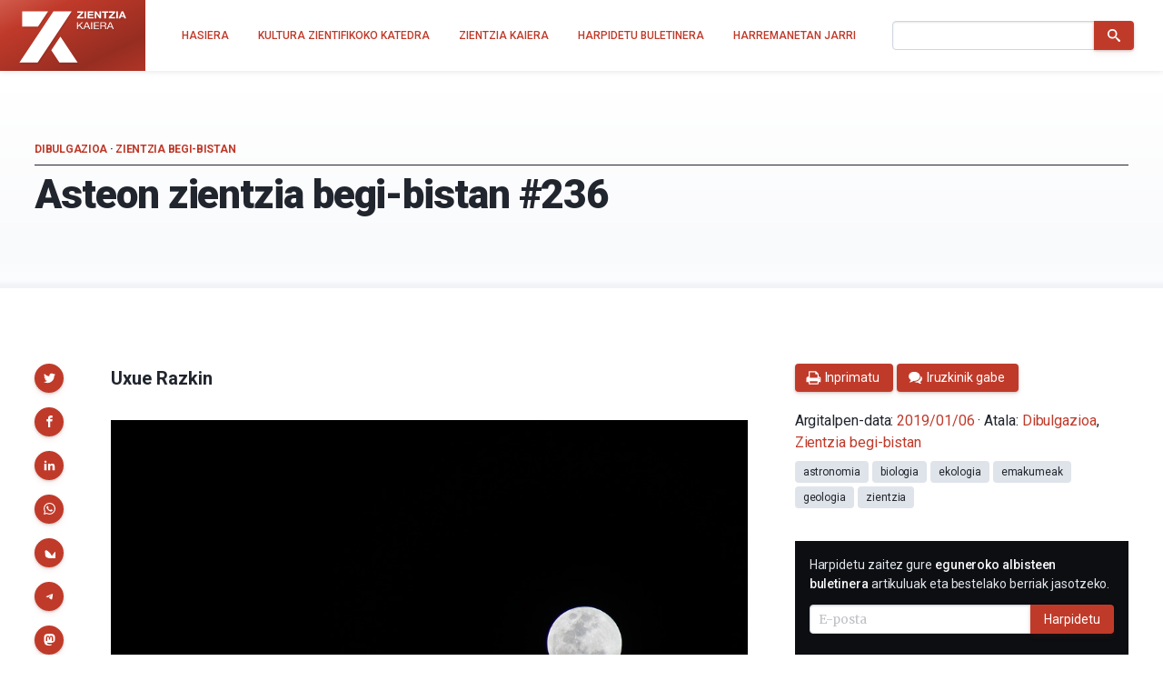

--- FILE ---
content_type: text/html; charset=UTF-8
request_url: https://zientziakaiera.eus/2019/01/06/asteon-zientzia-begi-bistan-236/
body_size: 21331
content:
<!doctype html>
<!--
Design and Development by:
____________________________________
  JOSE CUESTA
  jose.cuesta▷inerciacreativa.com
  https://inerciacreativa.com
  @inerciacreativa

-->
<html prefix="og: http://ogp.me/ns#" lang="eu">
<head>
	<meta charset="UTF-8">
	<meta name="viewport" content="width=device-width, initial-scale=1.0">
	
	<title>Asteon zientzia begi-bistan #236 - Zientzia Kaiera</title>
	<meta name="robots" content="index, follow, max-image-preview:large, max-snippet:-1, max-video-preview:-1">
	<meta name="description" content="Asteon zientzia begi-bistan igandeetako atala da. Astean zehar sarean zientzia euskaraz jorratu duten artikuluak biltzen ditugu.">
	<meta property="og:locale" content="eu">
	<meta property="og:type" content="article">
	<meta property="og:title" content="Asteon zientzia begi-bistan #236 - Zientzia Kaiera">
	<meta property="og:description" content="Asteon zientzia begi-bistan igandeetako atala da. Astean zehar sarean zientzia euskaraz jorratu duten artikuluak biltzen ditugu.">
	<meta property="og:url" content="https://zientziakaiera.eus/2019/01/06/asteon-zientzia-begi-bistan-236/">
	<meta property="og:site_name" content="Zientzia Kaiera">
	<meta property="article:publisher" content="https://www.facebook.com/CatedraDeCulturaCientifica">
	<meta property="article:published_time" content="2019-01-06T08:00:27+00:00">
	<meta property="article:modified_time" content="2022-06-15T12:20:06+00:00">
	<meta property="og:image" content="https://zientziakaiera.eus/app/uploads/2019/01/moon-3406525_960_720.jpg">
	<meta property="og:image:width" content="960">
	<meta property="og:image:height" content="637">
	<meta property="og:image:type" content="image/jpeg">
	<meta name="author" content="Zientzia Kaiera">
	<meta name="twitter:card" content="summary_large_image">
	<meta name="twitter:creator" content="@https://twitter.com/zientzia_k">
	<meta name="twitter:site" content="@zientzia_k">
	<meta name="twitter:label1" content="Written by">
	<meta name="twitter:data1" content="Zientzia Kaiera">
	<meta name="twitter:label2" content="Est. reading time">
	<meta name="twitter:data2" content="3 minutua">
	<meta name="facebook-domain-verification" content="bk371ioks6b8njyq4royspidwjgu3c">
	<link href="https://zientziakaiera.eus/2019/01/06/asteon-zientzia-begi-bistan-236/" rel="canonical">
	<link crossorigin href="https://fonts.googleapis.com" rel="preconnect">
	<link crossorigin href="https://fonts.gstatic.com" rel="preconnect">
	<link href="https://zientziakaiera.eus/?p=9048" rel="shortlink">
	<link href="https://zientziakaiera.eus/feed/calendar/" rel="alternate" title="Subscribe to events — iCalendar" type="text/calendar">
	<link href="https://fonts.googleapis.com/css2?family=Roboto:wght@300;400;500;700;900&#038;family=Merriweather:ital,wght@0,400;0,700;1,400;1,700&#038;display=swap" rel="preload" as="style" crossorigin>
	<link href="https://fonts.googleapis.com/css2?family=Roboto:wght@300;400;500;700;900&#038;family=Merriweather:ital,wght@0,400;0,700;1,400;1,700&#038;display=swap" rel="stylesheet" media="print" crossorigin onload="this.media=&#039;all&#039;">
	<link href="https://zientziakaiera.eus/wp/wp-includes/css/classic-themes.min.css?ver=1" id="classic-theme-styles-css" media="all" rel="stylesheet">
	<link href="https://zientziakaiera.eus/app/themes/spin/assets/styles/app.85199f117369.css" id="spin-css" media="all" rel="stylesheet">
	<script async data-cfasync="false" data-wpfc-render="false" src="//www.googletagmanager.com/gtag/js?id=G-TE5XQ0E01E"></script>
	<script data-cfasync="false" data-wpfc-render="false">
		var mi_version = '8.13.1';
		var mi_track_user = true;
		var mi_no_track_reason = '';
		var disableStrs = [
		'ga-disable-G-TE5XQ0E01E',
		'ga-disable-UA-44160239-1',
		];
		/* Function to detect opted out users */
		function __gtagTrackerIsOptedOut() {
		for (var index = 0; index < disableStrs.length; index++) {
		if (document.cookie.indexOf(disableStrs[index] + '=true') > -1) {
		return true;
		}
		}
		return false;
		}
		/* Disable tracking if the opt-out cookie exists. */
		if (__gtagTrackerIsOptedOut()) {
		for (var index = 0; index < disableStrs.length; index++) {
		window[disableStrs[index]] = true;
		}
		}
		/* Opt-out function */
		function __gtagTrackerOptout() {
		for (var index = 0; index < disableStrs.length; index++) {
		document.cookie = disableStrs[index] + '=true; expires=Thu, 31 Dec 2099 23:59:59 UTC; path=/';
		window[disableStrs[index]] = true;
		}
		}
		if ('undefined' === typeof gaOptout) {
		function gaOptout() {
		__gtagTrackerOptout();
		}
		}
		window.dataLayer = window.dataLayer || [];
		window.MonsterInsightsDualTracker = {
		helpers: {},
		trackers: {},
		};
		if (mi_track_user) {
		function __gtagDataLayer() {
		dataLayer.push(arguments);
		}
		function __gtagTracker(type, name, parameters) {
		if (!parameters) {
		parameters = {};
		}
		if (parameters.send_to) {
		__gtagDataLayer.apply(null, arguments);
		return;
		}
		if (type === 'event') {
		parameters.send_to = monsterinsights_frontend.v4_id;
		var hookName = name;
		if (typeof parameters['event_category'] !== 'undefined') {
		hookName = parameters['event_category'] + ':' + name;
		}
		if (typeof MonsterInsightsDualTracker.trackers[hookName] !== 'undefined') {
		MonsterInsightsDualTracker.trackers[hookName](parameters);
		} else {
		__gtagDataLayer('event', name, parameters);
		}
		parameters.send_to = monsterinsights_frontend.ua;
		__gtagDataLayer(type, name, parameters);
		} else {
		__gtagDataLayer.apply(null, arguments);
		}
		}
		__gtagTracker('js', new Date());
		__gtagTracker('set', {
		'developer_id.dZGIzZG': true,
		});
		__gtagTracker('config', 'G-TE5XQ0E01E', {"forceSSL":"true","link_attribution":"true"} );
		__gtagTracker('config', 'UA-44160239-1', {"forceSSL":"true","link_attribution":"true"} );
		window.gtag = __gtagTracker;										(function () {
		/* https://developers.google.com/analytics/devguides/collection/analyticsjs/ */
		/* ga and __gaTracker compatibility shim. */
		var noopfn = function () {
		return null;
		};
		var newtracker = function () {
		return new Tracker();
		};
		var Tracker = function () {
		return null;
		};
		var p = Tracker.prototype;
		p.get = noopfn;
		p.set = noopfn;
		p.send = function () {
		var args = Array.prototype.slice.call(arguments);
		args.unshift('send');
		__gaTracker.apply(null, args);
		};
		var __gaTracker = function () {
		var len = arguments.length;
		if (len === 0) {
		return;
		}
		var f = arguments[len - 1];
		if (typeof f !== 'object' || f === null || typeof f.hitCallback !== 'function') {
		if ('send' === arguments[0]) {
		var hitConverted, hitObject = false, action;
		if ('event' === arguments[1]) {
		if ('undefined' !== typeof arguments[3]) {
		hitObject = {
		'eventAction': arguments[3],
		'eventCategory': arguments[2],
		'eventLabel': arguments[4],
		'value': arguments[5] ? arguments[5] : 1,
		}
		}
		}
		if ('pageview' === arguments[1]) {
		if ('undefined' !== typeof arguments[2]) {
		hitObject = {
		'eventAction': 'page_view',
		'page_path': arguments[2],
		}
		}
		}
		if (typeof arguments[2] === 'object') {
		hitObject = arguments[2];
		}
		if (typeof arguments[5] === 'object') {
		Object.assign(hitObject, arguments[5]);
		}
		if ('undefined' !== typeof arguments[1].hitType) {
		hitObject = arguments[1];
		if ('pageview' === hitObject.hitType) {
		hitObject.eventAction = 'page_view';
		}
		}
		if (hitObject) {
		action = 'timing' === arguments[1].hitType ? 'timing_complete' : hitObject.eventAction;
		hitConverted = mapArgs(hitObject);
		__gtagTracker('event', action, hitConverted);
		}
		}
		return;
		}
		function mapArgs(args) {
		var arg, hit = {};
		var gaMap = {
		'eventCategory': 'event_category',
		'eventAction': 'event_action',
		'eventLabel': 'event_label',
		'eventValue': 'event_value',
		'nonInteraction': 'non_interaction',
		'timingCategory': 'event_category',
		'timingVar': 'name',
		'timingValue': 'value',
		'timingLabel': 'event_label',
		'page': 'page_path',
		'location': 'page_location',
		'title': 'page_title',
		};
		for (arg in args) {
		if (!(!args.hasOwnProperty(arg) || !gaMap.hasOwnProperty(arg))) {
		hit[gaMap[arg]] = args[arg];
		} else {
		hit[arg] = args[arg];
		}
		}
		return hit;
		}
		try {
		f.hitCallback();
		} catch (ex) {
		}
		};
		__gaTracker.create = newtracker;
		__gaTracker.getByName = newtracker;
		__gaTracker.getAll = function () {
		return [];
		};
		__gaTracker.remove = noopfn;
		__gaTracker.loaded = true;
		window['__gaTracker'] = __gaTracker;
		})();
		} else {
		console.log("");
		(function () {
		function __gtagTracker() {
		return null;
		}
		window['__gtagTracker'] = __gtagTracker;
		window['gtag'] = __gtagTracker;
		})();
		}
	</script>
	<script id="monsterinsights-frontend-script-js" src="https://zientziakaiera.eus/app/plugins/google-analytics-for-wordpress/assets/js/frontend-gtag.min.js?ver=8.13.1"></script>
	<script data-cfasync="false" data-wpfc-render="false" id="monsterinsights-frontend-script-js-extra">
		var monsterinsights_frontend = {"js_events_tracking":"true","download_extensions":"doc,pdf,ppt,zip,xls,docx,pptx,xlsx","inbound_paths":"[{\"path\":\"\\\/go\\\/\",\"label\":\"affiliate\"},{\"path\":\"\\\/recommend\\\/\",\"label\":\"affiliate\"}]","home_url":"https:\/\/zientziakaiera.eus","hash_tracking":"false","ua":"UA-44160239-1","v4_id":"G-TE5XQ0E01E"};
	</script>
</head>
<body class="single single-post post-standard has-latest has-events" itemscope itemtype="https://schema.org/WebSite">
<header class="nav">
	<div class="nav__brand">
	<p class="nav__title" itemprop="name">Zientzia Kaiera — Kultura Zientifikoko Katedra</p>
	<p class="nav__description" itemprop="description">Kultura Zientifikoko Katedra</p>
	<link itemprop="publisher" href="#publisher">
	<link itemprop="image" href="https://zientziakaiera.eus/app/themes/spin/assets/images/logo.png">
	<a class="nav__link" href="https://zientziakaiera.eus/" itemprop="url" rel="home">
		<svg viewBox="0 0 510 278" focusable="false" role="img" class="brand brand--main"><defs><linearGradient id="background" x1="-.1" y1="0" x2="1.1" y2="1"><animate attributeName="y2" repeatCount="indefinite" dur="4s" keyTimes="0;0.5;1" values="-0.5;0.5;-0.5" keySplines="0.5 0 0.5 1;0.5 0 0.5 1" calcMode="spline"/><stop stop-color="#f03a24" offset="0"/><stop stop-color="#962d21" offset="1"/></linearGradient><path d="m164.995 22.443-38.748 58.125L5.88 261.139h85.233L211.445 80.538l38.711-58.095zm32.502 117.746-42.601 63.928 37.994 57.022h85.233zM18.781 22.452v70.92l73.978.006 8.543-12.81 38.708-58.071z" id="isotype"/><g id="logotype"><path d="m275.199 49.17 19.313-20.736h-17.795V22.46h28.331v5.614L285.737 48.81h19.815v5.975h-30.353V49.17zm35.009-26.711h7.918v32.325h-7.918V22.459zm14.883 0h26.919v5.974h-19.006v6.925h17.445v5.526h-17.445v7.925h19.414v5.975h-27.327V22.459zm32.688 0h7.864l15.022 21.687h.104V22.459h7.408v32.325h-7.917l-14.973-21.641h-.101v21.641h-7.408V22.459zm45.341 5.975h-10.789V22.46h29.498v5.974h-10.79v26.351h-7.919V28.434zm20.535 20.736 19.314-20.736h-17.794V22.46h28.33v5.614L434.192 48.81h19.814v5.975h-30.352V49.17zm35.011-26.711h7.915v32.325h-7.915V22.459zm24.714 0h8.119l13.46 32.325h-8.221l-2.725-7.199h-13.46l-2.826 7.199h-8.014l13.667-32.325zm-.752 19.829h9.326l-4.54-11.86h-.098l-4.688 11.86z" id="zientzia"/><g id="kaiera"><path d="M275.196 72.638h4.748v16.394l18.085-16.394h6.14l-15.037 13.261 15.641 19.617h-5.994l-12.89-16.622-5.944 5.112v11.51h-4.748V72.638z"/><path d="M318.223 72.638h5.246l13.94 32.878h-5.249l-3.898-9.898h-15.086l-3.997 9.898h-4.895l13.939-32.878zm-3.546 19.293h12.088L320.821 76.6h-.101l-6.043 15.331zm26.437-19.293h4.747v32.878h-4.747V72.638zm12.744 0h24.63v3.686h-19.879v10.453h18.533v3.682h-18.533v11.374h20.033v3.684h-24.784V72.638zm30.532 0h16.788c6.697 0 10.843 3.362 10.843 8.611 0 3.961-1.899 7.233-6.192 8.336v.09c4.14.735 4.99 3.543 5.346 6.767.3 3.223.1 6.814 2.095 9.069h-5.291c-1.347-1.334-.604-4.881-1.302-8.102-.501-3.224-1.351-5.941-5.947-5.941h-11.59v14.043h-4.749V72.638zm14.641 15.149c4.443 0 8.24-1.059 8.24-5.846 0-3.223-1.899-5.618-6.346-5.618h-11.787v11.464h9.893zm29.285-15.149h5.246l13.939 32.878h-5.245l-3.897-9.898h-15.09l-3.994 9.898h-4.9l13.941-32.878zm-3.55 19.293h12.092L430.911 76.6h-.1l-6.045 15.331z"/></g></g></defs><title>Zientzia Kaiera</title><path class="brand__background" fill="#c03a2a" d="M0 0h510v278H0z"/><use class="brand__logotype" fill="#FFF" href="#logotype"/><use class="brand__isotype" fill="#FFF" href="#isotype"/></svg>
	</a>
	<button class="nav__toggle button is-primary is-outlined" type="button" data-toggle="collapse" data-target="#navigation" aria-expanded="false" aria-controls="navigation" aria-label="Menu">
		<svg focusable="false" aria-hidden="true" class="icon icon-menu"><use href="#icon-menu" aria-hidden="true"></use></svg>
	</button>
</div>
<nav class="nav__menu collapse" id="navigation">
<ul class="nav__list" itemprop="hasPart" itemscope itemtype="https://schema.org/SiteNavigationElement">
	<li class="nav__item"><a href="https://zientziakaiera.eus/" itemprop="url" class="nav__link"><span itemprop="name">Hasiera</span></a></li><li class="nav__item"><a href="https://zientziakaiera.eus/kultura-zientifikoko-katedra/" itemprop="url" class="nav__link"><span itemprop="name">Kultura Zientifikoko Katedra</span></a></li><li class="nav__item"><a href="https://zientziakaiera.eus/zientzia-kaieraren-aurkezpena/" itemprop="url" class="nav__link"><span itemprop="name">Zientzia Kaiera</span></a></li><li class="nav__item"><a href="https://zientziakaiera.eus/boletina/" itemprop="url" class="nav__link"><span itemprop="name">Harpidetu buletinera</span></a></li><li class="nav__item"><a href="https://zientziakaiera.eus/harremanetan-jarri/" itemprop="url" class="nav__link"><span itemprop="name">Harremanetan Jarri</span></a></li></ul>
<form class="nav__form form form--inline" action="https://zientziakaiera.eus/" role="search" itemprop="potentialAction" itemscope itemtype="https://schema.org/SearchAction">
	<div class="field has-addons">
		<span class="control">
			<label for="search" class="is-sr-only">Bilatu</label>
			<input id="search" class="input" type="search" name="s" value="" required>
							<meta itemprop="query-input" content="required name=search_term_string">
				<meta itemprop="target" content="https://zientziakaiera.eus/?s={search_term_string}">
					</span>
		<span class="control">
			<button class="button is-primary"><svg focusable="false" role="img" aria-labelledby="icon-search__title-0" class="icon icon-search"><title id="icon-search__title-0">Bilatu</title><use href="#icon-search" aria-hidden="true"></use></svg></button>
		</span>
	</div>
</form>
</nav>
</header>

<main class="main">
		<article class="post is-standard has-thumbnail" itemscope itemtype="https://schema.org/Article">
		<link itemprop="publisher" href="#publisher">
		
<header class="post__header">
	<h1 class="header__title" itemprop="headline">Asteon zientzia begi-bistan #236</h1>
			<p class="header__subtitle">
										<a href="https://zientziakaiera.eus/saila/dibulgazioa/" itemprop="articleSection">Dibulgazioa</a> &middot; 			<a href="https://zientziakaiera.eus/saila/zientzia-begi-bistan/" itemprop="articleSection">Zientzia begi-bistan</a>	
									</p>
	</header>
		<div class="post__body">
			<div class="post__content content" itemprop="articleBody">
				<p class="post__author">Uxue Razkin</p> <p><img decoding="async" loading="lazy" class="aligncenter size-full wp-image-9049" src="https://zientziakaiera.eus/app/uploads/2019/01/moon-3406525_960_720.jpg" alt width="960" height="637" srcset="https://zientziakaiera.eus/app/uploads/2019/01/moon-3406525_960_720.jpg 960w, https://zientziakaiera.eus/app/uploads/2019/01/moon-3406525_960_720-210x140.jpg 210w, https://zientziakaiera.eus/app/uploads/2019/01/moon-3406525_960_720-241x160.jpg 241w, https://zientziakaiera.eus/app/uploads/2019/01/moon-3406525_960_720-768x510.jpg 768w, https://zientziakaiera.eus/app/uploads/2019/01/moon-3406525_960_720-640x425.jpg 640w" sizes="(max-width: 960px) 100vw, 960px"></p> <h2>Astronomia</h2> <p>2019 urtea ondo hasteko, badugu astronomia arloko albiste garrantzitsu bat:<strong> NASAren New horizons zundak Ultima Thuleri egindako lehenengo argazkia bidali du</strong>ela irakur daiteke <a href="https://aldizkaria.elhuyar.eus/albisteak/new-horizons-zundak-ultima-thuleren-lehenengo-arga/">Elhuyar aldizkarian</a>. Horri esker, haren tamaina eta formaren informazioa jaso dugu: 35 km luze eta 15 km zabal da. Horretaz gain, bidali diren beste argazkiei esker ikusi dute objektu bakar bat dela. <strong>Elur-panpin baten itxura du</strong>, gainera <a href="https://aldizkaria.elhuyar.eus/albisteak/ultima-thulek-elur-panpin-gorrixka-baten-itxura-du/">Elhuyar aldizkariak</a> azaltzen duenez. Ultima Thule ikertzeak eguzki-sistemaren sorrera argitzea du helburu.</p> <p><strong>Chang’e 4 zunda Ilargiratzea lortu du CNSA Txinako Espazio Administrazio Nazionalak</strong>, gizakiak gertutik sekula aztertu gabeko eremu batera gainera, <a href="https://www.berria.eus/paperekoa/2030/030/001/2019-01-04/ilargiaren_alde_urrunean_gailu_bat_lurreratzea_lortu_du_txinak_lehen_aldiz.htm">Berriaren arabera</a>. Aitken arroa gunean dago, Von Karman kraterrean, hain zuzen. Espazio zunda han dagoela, irrati frekuentzia baxuak, Ilargiaren lurrazala eta erliebea, eta haren konposaketa eta egitura ikertuko ditu. Horrez gain, neutroien eta atomo neutroen erradiazioa neurtuko du.</p> <p>Albiste honek eman du zeresana adituen artean, jakina. Javier Armentia astrofisikari eta Iruñeko Planetarioaren zuzendariak dio Txinaren espazio programaren garapena “oso adimentsua” dela. Bestalde, Jose Felix Rojas astrofisikari eta EHUko Planeten Zientzien taldeko kidearen arabera, Txinak egindako balentria ez da “propaganda” kontua: “Espazioan dagoena komertzialki ustiatzeko aukerak ikusten ari gara dagoeneko”. <a href="https://www.berria.eus/albisteak/161095/ilargiaren_alde_ezkutuan_lur_hartu_du_espazio_zunda_batek_historian_lehenengoz.htm">Berrian landutako informazioan</a> irakur daiteke.</p> <h2>Ekologia</h2> <p>Urte berrian murgildu gara guztiz baina iazko gai garrantzitsu bat ekarri dugu gurekin: mikroplastikoak. <a href="https://zientziakaiera.eus/2019/01/01/kakan-dauden-mikroplastikoen-harira/">Josu Lopez Gazpiok azaldu zigun moduan</a>, itsas-uretara iristen diren mikroplastikoak bertako organismoetan pilatzen dira eta guk bizidun horiek jaten baditugu, gure organismora gehitzen ditugu mikroplastiko horiek. Philipp Schwabl eta bere lankideen hipotesia izan zen pentsatzea mikroplastiko horiek gizakion gorotzetan aurkitu ahal izango zirela baina lagin hori oso eskasa zen emaitzak adierazgarriak izateko (zortzi boluntario aztertu zituzten bakarrik). Beraz, <strong>gorotzetan mikroplastikoak detektatu direla esatea eta hori arriskutsua izatea ez da gauza bera. Lopez Gazpiok gogoratzen digun moduan, neurrigabeko kezka horiek saihestea da, hain zuzen ere, zientzia dibulgatzaileon funtziorik garrantzitsuenetako bat</strong>.</p> <p><strong>Ibai handien egoeraren azterketa zabala egin du Jim Best geologoak eta ikerketak kezka eragin du</strong>, <a href="https://zientziakaiera.eus/2019/01/02/txarrera-doa-ibaien-egoera-inoiz-ikusi-ez-den-abiaduran/">Juanma Gallegoren artikuluan</a> irakur daitekeenez. Zenbait esparrutako ondorioak azaldu ditu geologoak publikatu duen artikulu batean. Klima-aldaketa, kutsadura, ur erazteak eta ur desbideraketak dira aipatzen diren arazoak, besteak beste. Halaber, kanpoko espezieen sarrera aipatu du Bestek kontuan hartu beharreko arazoen artean. Ezagunak dira zebra muskuilua edo Karpa arrunta bezalako espezieek sortutako arazoak, baina ez dira bakarrak. Artikuluan ere irtenbideak proposatu ditu. Jaso dituen datu horiek guztiak “ezinbestekoak dira etorkizunean kudeaketa jasangarria egin ahal izateko”, aitortu du geologoak.</p> <h2>Osasuna</h2> <p>Fundación Española del Corazón (FEC) elkarteak dioenez, miokardio-infartuaren sintomak eta euren pertzepzioa ezberdina da gaitza pairatzen duen pertsonaren sexuaren arabera. <strong>Emakumeen kasuan okerragoa da eta gizonak baino %6 gehiago hiltzen dira gaixotasun kardiobaskularren ondorioz</strong>. Gizonek dituzten sintomak izan ditzakete emakumeek baina horietaz gain, ezohikoak direnak ere paira ditzakete, hala nola bizkarreko mina, sabelaren goialdean mina, ezohiko nekea etab. <a href="https://zientziakaiera.eus/2019/01/04/ezberdinak-gara-miokardio-infartuaren-aurrean/">Zientzia Kaieran irakur daiteke</a>.</p> <h2>Geologia</h2> <p>Isostasiaren oinarri fisikoa Arkimedesen printzipioan dago eta kontzeptua XIX. mendearen erdialdean sortu zen, <a href="https://zientziakaiera.eus/2019/01/03/isostasiaz/">César Toméren artikuluaren arabera</a>. Isostasiaren inguruko teoriak zabaltzen hasi ziren George Airy eta John Pratt ikerlariei esker, besteak beste. Izena Clarence Duttonek eman zion eta lehenetarikoa izan zen Lurraren barneko dinamikan zituen ondorioei erreparatzen. Halere, XX. mendeko 60ko hamarkadara arte itxaron behar izan zen, plaken tektonikaren garapenarekin, isostasiak planteatzen zituen arazoak konpontzeko gai zen teoria bat aurkitzeko.</p> <h2>Emakumeak Zientzian</h2> <p>Naima El Bani Altuna bilbotarrak Geologia ikasi zuen UPV/EHUn. Ondoren, Paleozeanografia masterra egin zuen Bordeleko Unibertsitatean. Hori bukatuta, Kanadara joan zen Artikoko foraminiferoak ikertzera eta handik, Norvegiara joan zen, non bere tesia egiten ari den orain. <a href="http://www.unibertsitatea.net/aktualitatea/naima-el-bani-altuna-twitter-kontuari-esker-artikoaren-zatitxo-bat-euskal-herrira-eramatea-lortu-dudala-uste-dut">Unibertsitatea.net-ek egindako elkarrizketan</a> geologoak azaltzen du txikitatik bazekiela zientzia ikasi nahi zuela. Horretaz gain, bere ikerketaren muina azaldu du: “Foraminiferoak oskoldun protista txiki batzuk dira. Uretan “flotatzen” bizi badira, foraminifero plantoniko deritzegu, eta itsas-hondoan bizi badira berriz, foraminifero bentoniko”.</p> <h2>Biologia</h2> <p>Azken urteetan, askotan ikertu dira lipidoak eta honekin batera, biomolekula hauen gaineko ezagumendua asko hazi da, <a href="https://zientziakaiera.eus/2019/01/03/lipidoak-aztertu-eta-identifikatzeko-tlc-kromatografiaren-eta-maldi-masa-espektrometriaren-arteko-akoplamendua/">Ekaia aldizkariko artikuluak</a> dioenaren arabera. Hemen laburtzen den lanean zehazki matrizez lagundutako laser desortzio-ionizazio hegaldi denbora masa-espektrometria erabili da lipidoak identifikatzeko lagin biologikoetan.<strong> Lipidoak aztertzea lan konplexua da, espezie anitz daudelako zelularen ziklo metaboliko bakoitzean, eta kimikoki desberdinak izan arren euren masak oso antzekoak direlako</strong>.</p> <hr><p><a title="Asteon zientzia begi-bistan" href="https://zientziakaiera.eus/saila/zientzia-begi-bistan/">Asteon zientzia begi-bistan</a> igandeetako atala da. Astean zehar sarean zientzia euskaraz jorratu duten artikuluak biltzen ditugu. Begi-bistan duguna erreparatuz, Interneteko “zientzia” antzeman, jaso eta laburbiltzea da gure helburua.</p> <hr> <p><strong>Egileaz</strong>: <a href="https://es.linkedin.com/pub/uxue-razquin-olazaran/a8/b39/6b">Uxue Razkin</a> kazetaria da.</p>
			</div>
			
<aside class="post__share">
	<h2 class="share__title">Partekatu</h2>
	<ul class="share__list">
		<li class="share__item"><a href="https://twitter.com/intent/tweet?text=Asteon%20zientzia%20begi-bistan%20%23236&amp;url=https%3A%2F%2Fzientziakaiera.eus%2F2019%2F01%2F06%2Fasteon-zientzia-begi-bistan-236%2F&amp;via=zientzia_k" data-name="Twitter" data-action="tweet" data-width="550" data-height="480" class="button share__button is-primary" role="button"><svg focusable="false" role="img" aria-labelledby="icon-twitter__title-0" class="icon icon-twitter"><title id="icon-twitter__title-0">Twitterrera bidali</title><use href="#icon-twitter" aria-hidden="true"></use></svg></a></li>
		<li class="share__item"><a href="https://www.facebook.com/sharer.php?t=Asteon%20zientzia%20begi-bistan%20%23236&amp;u=https%3A%2F%2Fzientziakaiera.eus%2F2019%2F01%2F06%2Fasteon-zientzia-begi-bistan-236%2F" data-name="Facebook" data-action="send" data-width="850" data-height="500" class="button share__button is-primary" role="button"><svg focusable="false" role="img" aria-labelledby="icon-facebook__title-0" class="icon icon-facebook"><title id="icon-facebook__title-0">Facebooken partekatu</title><use href="#icon-facebook" aria-hidden="true"></use></svg></a></li>
		<li class="share__item"><a href="https://www.linkedin.com/cws/share?url=https%3A%2F%2Fzientziakaiera.eus%2F2019%2F01%2F06%2Fasteon-zientzia-begi-bistan-236%2F&amp;token=&amp;isFramed=true" data-name="LinkedIn" data-action="share" data-width="550" data-height="550" class="button share__button is-primary" role="button"><svg focusable="false" role="img" aria-labelledby="icon-linkedin__title-0" class="icon icon-linkedin"><title id="icon-linkedin__title-0">LinkedInen partekatu</title><use href="#icon-linkedin" aria-hidden="true"></use></svg></a></li>
		<li class="share__item"><a href="whatsapp://send?text=Asteon%20zientzia%20begi-bistan%20%23236%20-%20https%3A%2F%2Fzientziakaiera.eus%2F2019%2F01%2F06%2Fasteon-zientzia-begi-bistan-236%2F" data-name="WhatsApp" data-action="share/whatsapp/share" class="button share__button is-primary" role="button"><svg focusable="false" role="img" aria-labelledby="icon-whatsapp__title-0" class="icon icon-whatsapp"><title id="icon-whatsapp__title-0">WhatsAppen bidez partekatu</title><use href="#icon-whatsapp" aria-hidden="true"></use></svg></a></li>
		<li class="share__item"><a href="https://bsky.app/intent/compose?text=Asteon zientzia begi-bistan #236%20https%3A%2F%2Fzientziakaiera.eus%2F2019%2F01%2F06%2Fasteon-zientzia-begi-bistan-236%2F" aria-label="Share on Bluesky" data-name="Bluesky" class="button share__button is-primary" role="button"><svg focusable="false" role="img" aria-labelledby="icon-bluesky__title-0" class="icon icon-bluesky"><title id="icon-bluesky__title-0">Share on Bluesky</title><use href="#icon-bluesky" aria-hidden="true"></use></svg></a></li>
		  <li class="share__item"><a href="https://telegram.me/share/url?url=Asteon zientzia begi-bistan #236%20https%3A%2F%2Fzientziakaiera.eus%2F2019%2F01%2F06%2Fasteon-zientzia-begi-bistan-236%2F" aria-label="Share on Telegram" data-name="Telegram" class="button share__button is-primary" role="button"><svg focusable="false" role="img" aria-labelledby="icon-telegram__title-0" class="icon icon-telegram"><title id="icon-telegram__title-0">Share on Telegram</title><use href="#icon-telegram" aria-hidden="true"></use></svg></a></li>
		<li class="share__item"><a href="https://mastodon.social/share?text=Asteon zientzia begi-bistan #236%20https%3A%2F%2Fzientziakaiera.eus%2F2019%2F01%2F06%2Fasteon-zientzia-begi-bistan-236%2F" aria-label="Share on Mastodon" data-name="Mastodon" class="button share__button is-primary" role="button"><svg focusable="false" role="img" aria-labelledby="icon-mastodon__title-0" class="icon icon-mastodon"><title id="icon-mastodon__title-0">Share on Mastodon</title><use href="#icon-mastodon" aria-hidden="true"></use></svg></a></li>
	</ul>
</aside>
		</div>
		<div class="post__aside">
			
<footer class="widget widget--metas">
	<div class="widget__content">
		<link itemprop="publisher" href="#publisher">
		<p class="meta__byline"><span itemprop="author" itemscope itemtype="https://schema.org/Person"><a itemprop="url" class="meta__author" rel="author" href="https://zientziakaiera.eus/egilea/zientzia-kaiera/"><span itemprop="name">Zientzia Kaiera</span></a></span>ren eskutik</p>
		<p class="meta__buttons"><a class="meta__button button is-primary" href="javascript:window.print()"><svg focusable="false" aria-hidden="true" class="icon icon-print"><use href="#icon-print" aria-hidden="true"></use></svg><span>Inprimatu</span></a><a class="meta__button button is-primary" href="#comments"><svg focusable="false" aria-hidden="true" class="icon icon-comments"><use href="#icon-comments" aria-hidden="true"></use></svg><span>Iruzkinik gabe</span></a></p>
		<p class="meta__published">Argitalpen-data: <a class="meta__link" itemprop="mainEntityOfPage url" href="https://zientziakaiera.eus/2019/01/06/asteon-zientzia-begi-bistan-236/">
		<time itemprop="datePublished dateModified" class="date" datetime="2019-01-06T09:00:27+00:00">2019/01/06</time>
	</a> &#183; Atala: <span class="meta__categories categories" aria-label="Kategoriak"><span itemprop="about" itemscope itemtype="https://schema.org/Thing"><a class="is-meta category" href="https://zientziakaiera.eus/saila/dibulgazioa/" itemprop="url"><span itemprop="name">Dibulgazioa</span></a></span>, 																	<span itemprop="about" itemscope itemtype="https://schema.org/Thing"><a class="is-meta category" href="https://zientziakaiera.eus/saila/zientzia-begi-bistan/" itemprop="url"><span itemprop="name">Zientzia begi-bistan</span></a></span></span></p>
		<p class="meta__tags tags" aria-label="Etiketak"><meta itemprop="keywords" content="astronomia, biologia, ekologia, emakumeak, geologia, zientzia"><a class="tag" href="https://zientziakaiera.eus/tag/astronomia-2/">astronomia</a><a class="tag" href="https://zientziakaiera.eus/tag/biologia-2/">biologia</a><a class="tag" href="https://zientziakaiera.eus/tag/ekologia/">ekologia</a><a class="tag" href="https://zientziakaiera.eus/tag/emakumeak/">emakumeak</a><a class="tag" href="https://zientziakaiera.eus/tag/geologia/">geologia</a><a class="tag" href="https://zientziakaiera.eus/tag/zientzia/">zientzia</a></p>
		<figure id="image" class="meta__image" itemprop="image" itemscope itemtype="https://schema.org/ImageObject"><img src="https://zientziakaiera.eus/app/uploads/2019/01/moon-3406525_960_720-768x510.jpg" width="768" height="510" alt="Asteon zientzia begi-bistan #236" itemprop="url"><meta itemprop="width" content="768"><meta itemprop="height" content="510"></figure>
	</div>
</footer>
			<aside id="mlb2-4016246" class="widget widget--subscription widget--inverse ml-subscribe-form ml-subscribe-form-4016246">
	<h2 class="widget__title is-sr-only">Harpidetu e-mail bidez</h2>
	<div class="widget__content">
		<div class="ml-row row-form">
			<form class="form form--inline ml-block-form" action="https://assets.mailerlite.com/jsonp/328022/forms/82622877533209846/subscribe" data-code="" method="post" target="_blank">
				<input type="hidden" name="ml-submit" value="1">
				<input type="hidden" name="anticsrf" value="true">
				<p class="field">
					<label class="label" for="ml-subscription">Harpidetu zaitez gure <strong>eguneroko albisteen buletinera</strong> artikuluak eta bestelako berriak jasotzeko.</label>
				</p>
				<div class="field has-addons">
					<span class="control ml-field-group ml-field-email ml-validate-email ml-validate-required">
						<input id="ml-subscription" type="email" name="fields[email]" class="input" placeholder="E-posta" data-inputmask="" autocomplete="email" required>
					</span>
					<span class="control">
						<button class="button is-primary primary">Harpidetu</button>
						<button disabled="disabled" type="button" class="button is-primary loading" style="display: none;">
							<span class="ml-spinner"></span>
							<span class="is-sr-only">Kargatzen...</span>
						</button>
					</span>
				</div>
			</form>
		</div>
		<div class="ml-row row-success" style="display: none">
			<h3>Eskerrik asko!</h3>
			<p>Ondo batu zara harpidedun zerrendara.</p>
		</div>
	</div>
</aside>
<script>
	function ml_webform_success_4016246() {
		const $ = ml_jQuery || jQuery;
		$('.ml-subscribe-form-4016246 .row-success').show();
		$('.ml-subscribe-form-4016246 .row-form').hide();
	}
</script>
<script src="https://groot.mailerlite.com/js/w/webforms.min.js?v300817f630ad0e957914d0b28a2b6d78" type="text/javascript"></script>
				<aside class="widget widget--events">
		<h2 class="widget__title">Hurrengo ekitaldiak</h2>
		<div class="widget__content events">
															<div class="event-preview is-block-link" itemscope itemtype="https://schema.org/Event">
					<h3 class="event__title">
						<a class="event__link is-link" href="https://zientziakaiera.eus/ekitaldiak/2026/1/21/kuantikaren-misterioa-ulertzeko-gakoak/" itemprop="url"><span itemprop="name">Kuantikaren misterioa ulertzeko gakoak</span></a>
					</h3>
					<div class="event__details">
						<div class="event__description" itemprop="description">Fisika kuantikoak materiaren eta energiaren portaera aztertzen du partikula atomikoetan eta azpiatomikoetan. Begi hutsez ikusezinak izan arren, gure errealitatearen euskarri dira. Mundu mikroskopiko horretan agintzen duten legeek ez dute fisika klasikoan bezala funtzionatzen, ez diote eguneroko logikari erantzuten eta matematikaren bidez bakarrik deskriba daitezke. Paradoxikoa izan daitekeen arren, probabilitatez eta…</div>
						<div class="event__date">
															<time itemprop="startDate endDate" datetime="2026-01-21T19:00:00+01:00">2026ko urtarrilaren 21a</time>
													</div>
						<div class="event__address" itemprop="location" itemscope itemtype="https://schema.org/Place">
															<span itemprop="name">Bidebarrietako Liburutegia</span>
														<div itemprop="address" itemscope itemtype="https://schema.org/PostalAddress">
								<meta itemprop="addressCountry" content="ES">
																	<span itemprop="streetAddress">Bidebarrieta kalea, 4.</span>,																									<span itemprop="addressLocality">Bilbo</span>
															</div>
						</div>
					</div>
					<figure class="event__image">
						<div class="image is-1by1" itemprop="image" itemscope itemtype="https://schema.org/ImageObject">
							<img itemprop="url" src="https://zientziakaiera.eus/app/uploads/2025/12/KZK-Bidebarrieta-Zientifikoa-urtarrila-2026-210x140.jpg" width="210" height="140" alt="">
							<meta itemprop="width" content="210">
							<meta itemprop="height" content="140">
						</div>
					</figure>
				</div>
															<div class="event-preview is-block-link" itemscope itemtype="https://schema.org/Event">
					<h3 class="event__title">
						<a class="event__link is-link" href="https://zientziakaiera.eus/ekitaldiak/2026/2/4/naturaren-sekretua-dokumentalaren-emanaldia-eta-ondorengo-solasaldia-bergaran/" itemprop="url"><span itemprop="name">“Naturaren sekretua” dokumentalaren emanaldia eta ondorengo solasaldia Bergaran</span></a>
					</h3>
					<div class="event__details">
						<div class="event__description" itemprop="description">Euskal Herriko Unibertsitateko Kultura Zientifikoko Katedrak ekoitzitako eta José Antonio Pérez Ledok zuzendutako Naturaren sekretua dokumentala datorren otsailaren 4an, asteazkena, 10:00etan ikusi ahal izango da Bergarako Seminarixoan. Ikus-entzunezko lan hau Pedro Miguel Etxenike, Euskal Herriko Unibertsitateko Materia Kondentsatuaren Fisikako katedradun ohiaren eta Donostia International Physics Centerreko (DIPC) presidentearen bizitza eta…</div>
						<div class="event__date">
															<time itemprop="startDate endDate" datetime="2026-02-04T10:00:00+01:00">2026ko otsailaren 4a</time>
													</div>
						<div class="event__address" itemprop="location" itemscope itemtype="https://schema.org/Place">
															<span itemprop="name">Seminarixoa</span>
														<div itemprop="address" itemscope itemtype="https://schema.org/PostalAddress">
								<meta itemprop="addressCountry" content="ES">
																	<span itemprop="streetAddress">San Martin Agirre Plaza, 4. 20570 </span>,																									<span itemprop="addressLocality">Bergara, Gipuzkoa</span>
															</div>
						</div>
					</div>
					<figure class="event__image">
						<div class="image is-1by1" itemprop="image" itemscope itemtype="https://schema.org/ImageObject">
							<img itemprop="url" src="https://zientziakaiera.eus/app/uploads/2026/01/IMG-Secreto-naturaleza-documental-210x140.png" width="210" height="140" alt="">
							<meta itemprop="width" content="210">
							<meta itemprop="height" content="140">
						</div>
					</figure>
				</div>
					</div>
	</aside>
			<aside class="widget widget--latest">
	<h2 class="widget__title">Azken artikuluak</h2>
	<ol class="widget__content latest">
					<li class="latest__item"><a class="latest__link" href="https://zientziakaiera.eus/2026/01/16/mantis-ganbak/">Mantis ganbak: eraso ultra azkarra eta ezkutu fononikoa</a></li>
					<li class="latest__item"><a class="latest__link" href="https://zientziakaiera.eus/2026/01/15/anne-pratt/">Anne Pratt (1806-1893), bere garaiko pintore botaniko famatua</a></li>
					<li class="latest__item"><a class="latest__link" href="https://zientziakaiera.eus/2026/01/14/zer-eragiten-du-hipotermiak-fisiologikoki/">Zer eragiten du hipotermiak fisiologikoki?</a></li>
					<li class="latest__item"><a class="latest__link" href="https://zientziakaiera.eus/2026/01/13/zahartze-osasungarrirako-aliatua-da-eleaniztasuna/">Zahartze osasungarrirako aliatua da eleaniztasuna</a></li>
					<li class="latest__item"><a class="latest__link" href="https://zientziakaiera.eus/2026/01/12/litio-ioizko-bateria-modulu-baten-modelizazio-elektrotermikoa/">Litio-Ioizko bateria-modulu baten modelizazio elektrotermikoa eta gestio termikorako soluzioen analisia</a></li>
			</ol>
</aside>
			
<aside class="widget widget--categories">
    <h2 class="widget__title">Kategoriak</h2>
    <ul class="widget__content categories"><li class="categories__item"><a href="https://zientziakaiera.eus/saila/animalien-aferak/">Animalien aferak</a><small>(121)</small></li><li class="categories__item"><a href="https://zientziakaiera.eus/saila/argitalpenak/">Argitalpenak</a><small>(390)</small></li><li class="categories__item"><a href="https://zientziakaiera.eus/saila/covid19/">COVID19</a><small>(28)</small></li><li class="categories__item"><a href="https://zientziakaiera.eus/saila/dibulgazioa/">Dibulgazioa</a><small>(3315)</small></li><li class="categories__item"><a href="https://zientziakaiera.eus/saila/dibulgazioa/zientzia-eta-teknologiak-50-urte/">Zientzia eta Teknologiak 50 urte</a><small>(23)</small></li><li class="categories__item"><a href="https://zientziakaiera.eus/saila/dozena-erdi-ariketa-eta-datu-interesgarri/">Dozena erdi ariketa eta datu interesgarri</a><small>(99)</small></li><li class="categories__item"><a href="https://zientziakaiera.eus/saila/ehuko-ikerketa/">EHUko ikerketa</a><small>(398)</small></li><li class="categories__item"><a href="https://zientziakaiera.eus/saila/ekitaldiak/">Ekitaldiak</a><small>(59)</small></li><li class="categories__item"><a href="https://zientziakaiera.eus/saila/emakumeak-zientzian/">Emakumeak zientzian</a><small>(318)</small></li><li class="categories__item"><a href="https://zientziakaiera.eus/saila/eta/">Eta?</a><small>(12)</small></li><li class="categories__item"><a href="https://zientziakaiera.eus/saila/ezjakintasunaren-kartografia/">Ezjakintasunaren kartografia</a><small>(538)</small></li><li class="categories__item"><a href="https://zientziakaiera.eus/saila/gazte-galderak/">Gazte-galderak</a><small>(12)</small></li><li class="categories__item"><a href="https://zientziakaiera.eus/saila/gaztezulotik/">Gaztezulotik</a><small>(18)</small></li><li class="categories__item"><a href="https://zientziakaiera.eus/saila/gogo-elebiduna/">Gogo Elebiduna</a><small>(10)</small></li><li class="categories__item"><a href="https://zientziakaiera.eus/saila/ikasleen-begietatik/">Ikasleen begietatik</a><small>(16)</small></li><li class="categories__item"><a href="https://zientziakaiera.eus/saila/ikertzen-dut/">Ikertzen dut</a><small>(17)</small></li><li class="categories__item"><a href="https://zientziakaiera.eus/saila/kf-fq-50-urteurrena/">KF-FQ 50. urteurrena</a><small>(3)</small></li><li class="categories__item"><a href="https://zientziakaiera.eus/saila/kinuren-begirada/">Kiñuren begirada</a><small>(37)</small></li><li class="categories__item"><a href="https://zientziakaiera.eus/saila/maiz-egiten-diren-galderak/">Maiz egiten diren galderak</a><small>(13)</small></li><li class="categories__item"><a href="https://zientziakaiera.eus/saila/quanta-magazine/">Quanta Magazine</a><small>(51)</small></li><li class="categories__item"><a href="https://zientziakaiera.eus/saila/tokian-tokiko/">Tokian tokiko</a><small>(20)</small></li><li class="categories__item"><a href="https://zientziakaiera.eus/saila/zergatik-gertatzen-dira-gauzak/">Zergatik gertatzen dira gauzak?</a><small>(6)</small></li><li class="categories__item"><a href="https://zientziakaiera.eus/saila/zientzia-begi-bistan/">Zientzia begi-bistan</a><small>(545)</small></li><li class="categories__item"><a href="https://zientziakaiera.eus/saila/zientzialari/">Zientzialari</a><small>(179)</small></li><li class="categories__item"><a href="https://zientziakaiera.eus/saila/zientziaren-historia/">Zientziaren historia</a><small>(110)</small></li></ul>
</aside>
			
<aside class="widget widget--tag-cloud">
	<h2 class="widget__title">Etiketak</h2>
	<div class="widget__content tag__cloud"><a href="https://zientziakaiera.eus/tag/adimen_artifiziala/" class="tag__cloud__link" style="font-size: 8.4786324786325pt;" aria-label="adimen_artifiziala (71 elementu)">adimen_artifiziala</a> <a href="https://zientziakaiera.eus/tag/animaliak/" class="tag__cloud__link" style="font-size: 13.623931623932pt;" aria-label="animaliak (195 elementu)">animaliak</a> <a href="https://zientziakaiera.eus/tag/antropologia/" class="tag__cloud__link" style="font-size: 10.871794871795pt;" aria-label="antropologia (113 elementu)">antropologia</a> <a href="https://zientziakaiera.eus/tag/argitalpenak/" class="tag__cloud__link" style="font-size: 10.752136752137pt;" aria-label="argitalpenak (111 elementu)">argitalpenak</a> <a href="https://zientziakaiera.eus/tag/arkeologia/" class="tag__cloud__link" style="font-size: 12.547008547009pt;" aria-label="arkeologia (158 elementu)">arkeologia</a> <a href="https://zientziakaiera.eus/tag/artikuluen-bilduma/" class="tag__cloud__link" style="font-size: 12.547008547009pt;" aria-label="artikuluen bilduma (159 elementu)">artikuluen bilduma</a> <a href="https://zientziakaiera.eus/tag/astrofisika/" class="tag__cloud__link" style="font-size: 13.504273504274pt;" aria-label="astrofisika (191 elementu)">astrofisika</a> <a href="https://zientziakaiera.eus/tag/astronomia-2/" class="tag__cloud__link" style="font-size: 15.897435897436pt;" aria-label="astronomia (298 elementu)">astronomia</a> <a href="https://zientziakaiera.eus/tag/bideoak/" class="tag__cloud__link" style="font-size: 15.777777777778pt;" aria-label="bideoak (292 elementu)">bideoak</a> <a href="https://zientziakaiera.eus/tag/biokimika/" class="tag__cloud__link" style="font-size: 10.752136752137pt;" aria-label="biokimika (110 elementu)">biokimika</a> <a href="https://zientziakaiera.eus/tag/biologia-2/" class="tag__cloud__link" style="font-size: 22pt;" aria-label="biologia (978 elementu)">biologia</a> <a href="https://zientziakaiera.eus/tag/eboluzioa/" class="tag__cloud__link" style="font-size: 10.393162393162pt;" aria-label="eboluzioa (104 elementu)">eboluzioa</a> <a href="https://zientziakaiera.eus/tag/ekaia-aldizkaria/" class="tag__cloud__link" style="font-size: 15.299145299145pt;" aria-label="Ekaia aldizkaria (269 elementu)">Ekaia aldizkaria</a> <a href="https://zientziakaiera.eus/tag/ekologia/" class="tag__cloud__link" style="font-size: 13.264957264957pt;" aria-label="ekologia (180 elementu)">ekologia</a> <a href="https://zientziakaiera.eus/tag/ekonomia/" class="tag__cloud__link" style="font-size: 8pt;" aria-label="ekonomia (65 elementu)">ekonomia</a> <a href="https://zientziakaiera.eus/tag/emakumeak/" class="tag__cloud__link" style="font-size: 17.57264957265pt;" aria-label="emakumeak (419 elementu)">emakumeak</a> <a href="https://zientziakaiera.eus/tag/filosofia/" class="tag__cloud__link" style="font-size: 9.5555555555556pt;" aria-label="filosofia (89 elementu)">filosofia</a> <a href="https://zientziakaiera.eus/tag/fisika-2/" class="tag__cloud__link" style="font-size: 19.846153846154pt;" aria-label="fisika (652 elementu)">fisika</a> <a href="https://zientziakaiera.eus/tag/genetika/" class="tag__cloud__link" style="font-size: 17.094017094017pt;" aria-label="genetika (383 elementu)">genetika</a> <a href="https://zientziakaiera.eus/tag/geologia/" class="tag__cloud__link" style="font-size: 15.418803418803pt;" aria-label="geologia (275 elementu)">geologia</a> <a href="https://zientziakaiera.eus/tag/historia/" class="tag__cloud__link" style="font-size: 10.632478632479pt;" aria-label="historia (109 elementu)">historia</a> <a href="https://zientziakaiera.eus/tag/hizkuntzalaritza/" class="tag__cloud__link" style="font-size: 9.4358974358974pt;" aria-label="hizkuntzalaritza (87 elementu)">hizkuntzalaritza</a> <a href="https://zientziakaiera.eus/tag/ikerketa/" class="tag__cloud__link" style="font-size: 13.264957264957pt;" aria-label="ikerketa (183 elementu)">ikerketa</a> <a href="https://zientziakaiera.eus/tag/informatika/" class="tag__cloud__link" style="font-size: 10.273504273504pt;" aria-label="informatika (102 elementu)">informatika</a> <a href="https://zientziakaiera.eus/tag/ingeniaritza/" class="tag__cloud__link" style="font-size: 14.222222222222pt;" aria-label="ingeniaritza (219 elementu)">ingeniaritza</a> <a href="https://zientziakaiera.eus/tag/ingurumena/" class="tag__cloud__link" style="font-size: 15.299145299145pt;" aria-label="ingurumena (269 elementu)">ingurumena</a> <a href="https://zientziakaiera.eus/tag/itsasoa/" class="tag__cloud__link" style="font-size: 8.4786324786325pt;" aria-label="itsasoa (71 elementu)">itsasoa</a> <a href="https://zientziakaiera.eus/tag/kimika-2/" class="tag__cloud__link" style="font-size: 19.128205128205pt;" aria-label="kimika (562 elementu)">kimika</a> <a href="https://zientziakaiera.eus/tag/klima-aldaketa/" class="tag__cloud__link" style="font-size: 12.666666666667pt;" aria-label="klima-aldaketa (160 elementu)">klima-aldaketa</a> <a href="https://zientziakaiera.eus/tag/laburpena/" class="tag__cloud__link" style="font-size: 12.905982905983pt;" aria-label="laburpena (167 elementu)">laburpena</a> <a href="https://zientziakaiera.eus/tag/mapping_ignorance/" class="tag__cloud__link" style="font-size: 12.905982905983pt;" aria-label="mapping_ignorance (167 elementu)">mapping_ignorance</a> <a href="https://zientziakaiera.eus/tag/matematika-2/" class="tag__cloud__link" style="font-size: 16.615384615385pt;" aria-label="matematika (343 elementu)">matematika</a> <a href="https://zientziakaiera.eus/tag/materialak/" class="tag__cloud__link" style="font-size: 9.5555555555556pt;" aria-label="materialak (88 elementu)">materialak</a> <a href="https://zientziakaiera.eus/tag/medikuntza/" class="tag__cloud__link" style="font-size: 18.17094017094pt;" aria-label="medikuntza (467 elementu)">medikuntza</a> <a href="https://zientziakaiera.eus/tag/mikrobiologia/" class="tag__cloud__link" style="font-size: 12.307692307692pt;" aria-label="mikrobiologia (152 elementu)">mikrobiologia</a> <a href="https://zientziakaiera.eus/tag/neurologia/" class="tag__cloud__link" style="font-size: 8.7179487179487pt;" aria-label="neurologia (75 elementu)">neurologia</a> <a href="https://zientziakaiera.eus/tag/neurozientzia/" class="tag__cloud__link" style="font-size: 13.504273504274pt;" aria-label="neurozientzia (190 elementu)">neurozientzia</a> <a href="https://zientziakaiera.eus/tag/osasuna-2/" class="tag__cloud__link" style="font-size: 19.247863247863pt;" aria-label="osasuna (581 elementu)">osasuna</a> <a href="https://zientziakaiera.eus/tag/paleontologia/" class="tag__cloud__link" style="font-size: 11.589743589744pt;" aria-label="paleontologia (131 elementu)">paleontologia</a> <a href="https://zientziakaiera.eus/tag/psikologia-2/" class="tag__cloud__link" style="font-size: 12.188034188034pt;" aria-label="psikologia (147 elementu)">psikologia</a> <a href="https://zientziakaiera.eus/tag/soziologia/" class="tag__cloud__link" style="font-size: 8.3589743589744pt;" aria-label="soziologia (70 elementu)">soziologia</a> <a href="https://zientziakaiera.eus/tag/teknologia-2/" class="tag__cloud__link" style="font-size: 16.974358974359pt;" aria-label="teknologia (367 elementu)">teknologia</a> <a href="https://zientziakaiera.eus/tag/zientzia/" class="tag__cloud__link" style="font-size: 18.529914529915pt;" aria-label="zientzia (501 elementu)">zientzia</a> <a href="https://zientziakaiera.eus/tag/zientzialariak/" class="tag__cloud__link" style="font-size: 12.068376068376pt;" aria-label="zientzialariak (145 elementu)">zientzialariak</a> <a href="https://zientziakaiera.eus/tag/zoologia/" class="tag__cloud__link" style="font-size: 10.632478632479pt;" aria-label="zoologia (109 elementu)">zoologia</a></div>
</aside>
		</div>
		<aside class="post__related cards">
	<h2 class="cards__title">Alorreko artikulu gehiago</h2>
	<div class="cards__list">
			<div class="card__item">
						<div class="card is-block-link has-thumbnail">
	<h3 class="card__title">
		<a class="is-link" href="https://zientziakaiera.eus/2018/12/16/asteon-zientzia-begi-bistan-233/">Asteon zientzia begi-bistan #233</a>
	</h3>
	<div class="card__content">Uxue Razkin Biologia Igel ar hiritarrak basatiak baino erakargarriagoak dira emeentzat, korroka konplexuagoak dituztelako. Ikertzaileek Panamako Kanalaren inguruko igel basatien  [&hellip;]
</div>
			<div class="card__thumbnail">
			<figure class="image is-16by9">
				<img width="228" height="140" src="https://zientziakaiera.eus/app/uploads/2018/12/frog-986034_960_720-260x160.jpg" alt="" decoding="async" loading="lazy" class="attachment-post-thumbnail size-post-thumbnail">
			</figure>
		</div>
	</div>
		</div>
			<div class="card__item">
						<div class="card is-block-link has-thumbnail">
	<h3 class="card__title">
		<a class="is-link" href="https://zientziakaiera.eus/2020/11/01/asteon-zientzia-begi-bistan-322/">Asteon zientzia begi-bistan #322</a>
	</h3>
	<div class="card__content">Uxue Razkin Osasuna Oxfordeko txertoak adinekoei immunitatea sortzen diela jakinarazi dute, Berriak albiste honetan jaso duenez. Hainbat adituk azaldu duten  [&hellip;]
</div>
			<div class="card__thumbnail">
			<figure class="image is-16by9">
				<img width="250" height="140" src="https://zientziakaiera.eus/app/uploads/2020/10/dog-4126346_1280-250x140.jpg" alt="" decoding="async" loading="lazy" srcset="https://zientziakaiera.eus/app/uploads/2020/10/dog-4126346_1280-250x140.jpg 250w, https://zientziakaiera.eus/app/uploads/2020/10/dog-4126346_1280-768x432.jpg 768w" sizes="(max-width: 250px) 100vw, 250px" class="attachment-post-thumbnail size-post-thumbnail">
			</figure>
		</div>
	</div>
		</div>
			<div class="card__item">
						<div class="card is-block-link has-thumbnail">
	<h3 class="card__title">
		<a class="is-link" href="https://zientziakaiera.eus/2018/12/09/asteon-zientzia-begi-bistan-232/">Asteon zientzia begi-bistan #232</a>
	</h3>
	<div class="card__content">Uxue Razkin Fisika Gizakia gauzen neurria zenean, mundua oinekin, besoekin eta eskuekin neurtzen zen, besteak beste. Baina zientzialariak hori aldatzen  [&hellip;]
</div>
			<div class="card__thumbnail">
			<figure class="image is-16by9">
				<img width="228" height="140" src="https://zientziakaiera.eus/app/uploads/2018/12/Humpback_stellwagen_edit-260x160.jpg" alt="" decoding="async" loading="lazy" class="attachment-post-thumbnail size-post-thumbnail">
			</figure>
		</div>
	</div>
		</div>
		</div>
</aside>
				<section class="post__comments" id="comments">
		
					<div id="respond" class="comment__respond"><h2 class="title"><span>Utzi erantzuna</span><button id="cancel-reply" name="cancel-reply" type="reset" form="comment-form" class="button is-warning is-small">Ezeztatu</button></h2><form action="https://zientziakaiera.eus/wp/wp-comments-post.php" method="post" id="comment-form" class="comment__form form"><p class="comment__notes"><span id="email-notes">Zure e-posta helbidea ez da argitaratuko.</span><span class="required-field-message">Beharrezko eremuak <span class="required">*</span> markatuta daude</span>.</p><p class="field"><label for="comment" class="label">Iruzkin <span aria-hidden="true" class="required">*</span></label><span class="control"><textarea id="comment" name="comment" cols="45" rows="6" maxlength="65525" required aria-required="true" class="textarea"></textarea></span></p><p class="field"><label for="author" class="label">Izena <span aria-hidden="true" class="required">*</span></label><span class="control"><input id="author" name="author" value type="text" maxlength="245" required aria-required="true" class="input"></span></p><p class="field"><label for="email" class="label">E-mail <span aria-hidden="true" class="required">*</span></label><span class="control"><input id="email" name="email" value type="email" maxlength="100" required aria-describedby="email-notes" aria-required="true" class="input"></span></p><p class="field"><label for="url" class="label">Webgunea</label><span class="control"><input id="url" name="url" value type="url" maxlength="200" class="input"></span></p><p class="field actions"><span class="control"><button id="submit" name="submit" type="submit" class="button is-primary is-medium">Bidali iruzkina</button></span><input type="hidden" name="comment_post_ID" value="9048" id="comment_post_ID"><input type="hidden" name="comment_parent" id="comment_parent" value="0"></p><p style="display: none;"><input type="hidden" id="akismet_comment_nonce" name="akismet_comment_nonce" value="7c865aec7f"></p><p style="display: none !important;"><label>Δ<textarea name="ak_hp_textarea" cols="45" rows="8" maxlength="100"></textarea></label><input type="hidden" id="ak_js_1" name="ak_js" value="98"><script>document.getElementById( "ak_js_1" ).setAttribute( "value", ( new Date() ).getTime() );</script></p></form></div>
			</section>
	</article>
</main>

<aside class="aside cards">
	<h2 class="cards__title">Beste proiektu batzuk</h2>
<div class="cards__list">
	<div class="card__item has-source">			<div class="textwidget"><div class="card__item has-source ccc"><h3 class="card__source"><a href="https://culturacientifica.com/">Cuaderno de Cultura Científica</a></h3><div class="card has-overlay has-thumbnail"><a class="is-overlay" href="https://culturacientifica.com/2026/01/16/el-mortero-de-martinarri/?utm_source=rss&#038;utm_medium=rss&#038;utm_campaign=el-mortero-de-martinarri" ></a><h3 class="card__title"><a class="card__link" href="https://culturacientifica.com/2026/01/16/el-mortero-de-martinarri/?utm_source=rss&#038;utm_medium=rss&#038;utm_campaign=el-mortero-de-martinarri">El mortero de Martinarri, el más antiguo de Europa</a></h3><div class="card__content">El consumo de plantas ha sido y sigue siendo un elemento fundamental en la dieta de las poblaciones humanas, pero [...]</div><figure class="card__thumbnail"><div class="image is-16by9"><img style="object-fit:cover;" src="https://culturacientifica.com/app/uploads/2026/01/mortero_WEB-560x361.jpg"alt="El mortero de Martinarri, el más antiguo de Europa"/></div></figure></div></div>
</div>
		</div><div class="card__item has-source">			<div class="textwidget"><div class="card__item has-source mujeres"><h3 class="card__source"><a href="https://mujeresconciencia.com/">Mujeres con ciencia</a></h3><div class="card has-overlay has-thumbnail"><h3 class="card__title"><a class="card__link" href="https://mujeresconciencia.com/2026/01/16/el-cuento-de-la-vieja/?utm_source=rss&#038;utm_medium=rss&#038;utm_campaign=el-cuento-de-la-vieja">¿El cuento de la vieja? Cómo Margaret Atwood desmonta el edadismo y la antipatía intergeneracional</a></h3><div class="card__content">Daniel Nisa Cáceres, Universidad Pablo de Olavide Dice el refranero que “Más sabe el diablo por viejo que por diablo” [...]</div><figure class="card__thumbnail"><div class="image is-16by9"><img style="object-fit:cover;" src=""alt="¿El cuento de la vieja? Cómo Margaret Atwood desmonta el edadismo y la antipatía intergeneracional"/></div></figure></div></div>
</div>
		</div><div class="card__item has-source">			<div class="textwidget"><div class="card__item has-source mapping"><h3 class="card__source"><a href="https://mappingignorance.org/">Mapping Ignorance</a></h3><div class="card has-overlay has-thumbnail"><a class="is-overlay" href="https://mappingignorance.org/2026/01/15/replicated-dirac-cones/?utm_source=rss&#038;utm_medium=rss&#038;utm_campaign=replicated-dirac-cones" ></a><h3 class="card__title"><a class="card__link" href="https://mappingignorance.org/2026/01/15/replicated-dirac-cones/?utm_source=rss&#038;utm_medium=rss&#038;utm_campaign=replicated-dirac-cones">Moiré patterns at the interface of topology and magnetism</a></h3><div class="card__content">Most of the electronic devices we use every day, from smartphones to solar panels, depend on electrons moving smoothly through [...]</div><figure class="card__thumbnail"><div class="image is-16by9"><img style="object-fit:cover;" src="https://mappingignorance.org/app/uploads/2026/01/images_large_nn5c10193_0004-640x364.jpeg"alt="Moiré patterns at the interface of topology and magnetism"/></div></figure></div></div>
</div>
		</div>
</div>
</aside>

<footer class="footer">
	<div class="information">
	<h2 class="title">Informazioa</h2>
	<div class="publisher" itemid="https://zientziakaiera.eus/#publisher" itemscope itemtype="https://schema.org/EducationalOrganization">
		<h3 class="publisher__name" itemprop="name">Zientzia Kaiera</h3>
		<a class="publisher__link" itemprop="url" href="https://zientziakaiera.eus/">
			<svg class="brand brand--plain" role="img" focusable="false" viewBox="0 0 510 278">
				<title>Zientzia Kaiera</title>
				<use href="#logotype"/>
				<use href="#isotype"/>
			</svg>
			<figure class="publisher__logo" itemprop="logo" itemscope itemtype="https://schema.org/ImageObject">
				<link itemprop="url" href="https://zientziakaiera.eus/app/themes/spin/assets/images/logo.png">
				<meta itemprop="width" content="1200">
				<meta itemprop="height" content="628">
			</figure>
		</a>
	</div>
	<nav class="links">
	<h3 class="links__title">Guneko orrialdeak:</h3>
	<ul class="links__list">
								<li class="link__item"><a href="https://zientziakaiera.eus/kultura-zientifikoko-katedra/" class="link__url">Kultura Zientifikoko Katedra</a></li>
								<li class="link__item"><a href="https://zientziakaiera.eus/zientzia-kaieraren-aurkezpena/" class="link__url">Zientzia Kaiera</a></li>
								<li class="link__item"><a href="https://zientziakaiera.eus/harremanetan-jarri/" class="link__url">Harremanetan Jarri</a></li>
			</ul>
</nav>
	<div class="profiles">
	<h3 class="profiles__title">Jarrai gaitzazu:</h3>
	<ul class="profiles__list">
		<li class="profile__item"><a class="profile__url button" id="url-bluesky" href="https://bsky.app/profile/zientziakaiera.eus" itemprop="sameAs"><svg focusable="false" role="img" aria-labelledby="icon-bluesky__title-1" class="icon icon-bluesky"><title id="icon-bluesky__title-1">Bluesky</title><use href="#icon-bluesky" aria-hidden="true"></use></svg></a></li>
		<li class="profile__item"><a class="profile__url button" id="url-twitter" href="https://twitter.com/zientzia_k" itemprop="sameAs"><svg focusable="false" role="img" aria-labelledby="icon-twitter__title-1" class="icon icon-twitter"><title id="icon-twitter__title-1">Twitter</title><use href="#icon-twitter" aria-hidden="true"></use></svg></a></li>
		<li class="profile__item"><a class="profile__url button" id="url-facebook" href="https://www.facebook.com/CatedraDeCulturaCientifica" itemprop="sameAs"><svg focusable="false" role="img" aria-labelledby="icon-facebook__title-1" class="icon icon-facebook"><title id="icon-facebook__title-1">Facebook</title><use href="#icon-facebook" aria-hidden="true"></use></svg></a></li>
		<li class="profile__item"><a class="profile__url button" id="url-rss" href="https://zientziakaiera.eus/feed/" rel="alternate" type="application/rss+xml"><svg focusable="false" role="img" aria-labelledby="icon-rss__title-0" class="icon icon-rss"><title id="icon-rss__title-0">RSS</title><use href="#icon-rss" aria-hidden="true"></use></svg></a></li>
	</ul>
</div>
	<div class="org__list">
		<div class="org__item org__item--creator">
	<h3 class="org__label">Argitaratzailea:</h3>
	<div class="org__group">
	<figure class="org org--creator" itemprop="creator copyrightHolder" itemscope itemtype="https://schema.org/EducationalOrganization">
	<figcaption class="org__name" itemprop="name">Kultura Zientifikoko Katedra</figcaption>
	<a class="org__link" itemprop="url" href="https://katedra.eus/eu/" title="Kultura Zientifikoko Katedra">
		<span class="org__logo" itemprop="logo" itemscope itemtype="https://schema.org/ImageObject">
			<img src="https://zientziakaiera.eus/app/themes/spin/assets/images/EHU_logotipo_catedraculturacientifica_positivo_alta.png" alt="Kultura Zientifikoko Katedra" width="400" height="88" itemprop="contentUrl" data-lazy="false" class="org__image">
		</span>
	</a>
</figure>
	<figure class="org org--contributor" itemprop="contributor" itemscope itemtype="https://schema.org/EducationalOrganization">
	<figcaption class="org__name" itemprop="name">Euskampus Fundazioa</figcaption>
	<a class="org__link" itemprop="url" href="https://euskampus.eus/" title="Euskampus Fundazioa">
		<span class="org__logo" itemprop="logo" itemscope itemtype="https://schema.org/ImageObject">
			<img src="https://zientziakaiera.eus/app/themes/spin/assets/images/euskampus.866c1939f49b.svg" alt="Euskampus Fundazioa" width="238" height="62" itemprop="contentUrl" data-lazy="false" class="org__image">
		</span>
	</a>
</figure>
	</div>
</div>
		<div class="org__item org__item--sponsor">
	<h3 class="org__label">Babeslea:</h3>
	<div class="org__group">
	<figure class="org org--sponsor" itemprop="sponsor" itemscope itemtype="https://schema.org/GovernmentOrganization">
	<figcaption class="org__name" itemprop="name">Eusko Jaurlaritza - Lehendakaritza</figcaption>
	<a class="org__link" itemprop="url" href="https://www.euskadi.eus/eusko-jaurlaritza/zientzia-unibertsitate-berrikuntza-saila/" title="Eusko Jaurlaritza - Lehendakaritza">
		<span class="org__logo" itemprop="logo" itemscope itemtype="https://schema.org/ImageObject">
			<img src="https://zientziakaiera.eus/app/themes/spin/assets/images/Jaurlaritza%20Zientzia%20Saila%20Zuribeltz_horizontala%20(4)%20(3).png" alt="Eusko Jaurlaritza - Lehendakaritza" width="120" height="120" itemprop="contentUrl" data-lazy="false" class="org__image">
		</span>
	</a>
</figure>
	</div>
</div>
		
	</div>
</div>


<div class="license">
	<p class="credits">
		<span><a href="https://ehu.eus/"><abbr lang="es" title="Universidad del País Vasco">UPV</abbr>/<abbr title="Euskal Herriko Unibertsitatea">EHU</abbr></a>ren <a href="https://katedra.eus/eu/">Kultura Zientifikoko Katedra</a>ren bloga</span>
		&mdash; <abbr title="International Standard Serial Number" lang="en">ISSN</abbr> <span itemprop="issn" id="issn">2445-3897</span>
		&mdash; <span>Bilbon editatua</span>
	</p>
	<p class="copyright">
		&#169; <span itemprop="copyrightYear">2026</span>
		<span xmlns:cc="https://creativecommons.org/ns#"><a href="https://zientziakaiera.eus/" property="cc:attributionName" rel="cc:attributionURL">Zientzia Kaiera</a> bloga <a itemprop="license" rel="license" href="https://creativecommons.org/licenses/by-nc-nd/4.0/deed.eu">Aitortu-EzKomertziala-LanEratorririkGabe 4.0 Nazioartekoa Baimen</a> baten mende dago</span>
	</p>
</div>
</footer>

<div class="assets" aria-hidden="true">
	<svg><defs><symbol id="icon-comments" viewBox="0 0 36 32"><path d="M15.375 2C22.624 2 28.5 6.755 28.5 12.622s-5.876 10.622-13.125 10.622c-.696 0-1.379-.044-2.046-.129C10.51 25.923 7.254 26.427 4 26.501v-.687c1.757-.857 3.172-2.419 3.172-4.204a4.79 4.79 0 0 0-.056-.733C4.148 18.93 2.25 15.955 2.25 12.622 2.25 6.756 8.126 2 15.375 2zm14.109 23.808c0 1.53.993 2.868 2.516 3.603V30c-2.82-.063-5.408-.495-7.852-2.902-.578.072-1.17.11-1.773.11-2.611 0-5.015-.704-6.935-1.888 3.956-.014 7.691-1.281 10.523-3.573 1.428-1.155 2.554-2.511 3.347-4.029a10.912 10.912 0 0 0 1.234-5.949c1.984 1.639 3.206 3.873 3.206 6.335 0 2.857-1.645 5.406-4.218 7.076a4.2 4.2 0 0 0-.048.628z"/></symbol><symbol id="icon-search" viewBox="0 0 32 32"><path d="m31.008 27.231-7.58-6.447c-.784-.705-1.622-1.029-2.299-.998a11.954 11.954 0 0 0 2.87-7.787c0-6.627-5.373-12-12-12s-12 5.373-12 12 5.373 12 12 12c2.972 0 5.691-1.081 7.787-2.87-.031.677.293 1.515.998 2.299l6.447 7.58c1.104 1.226 2.907 1.33 4.007.23s.997-2.903-.23-4.007zM12 20a8 8 0 1 1 0-16 8 8 0 0 1 0 16z"/></symbol><symbol id="icon-menu" viewBox="0 0 32 32"><path d="M2 6h28v6H2zm0 8h28v6H2zm0 8h28v6H2z"/></symbol><symbol id="icon-whatsapp" viewBox="0 0 32 32"><path d="M27.281 4.65C24.287 1.65 20.306 0 16.062 0 7.324 0 .212 7.112.212 15.856c0 2.794.731 5.525 2.119 7.925L.081 32l8.406-2.206a15.858 15.858 0 0 0 7.575 1.931h.006c8.738 0 15.856-7.113 15.856-15.856 0-4.238-1.65-8.219-4.644-11.219zm-11.212 24.4a13.17 13.17 0 0 1-6.713-1.837l-.481-.288-4.987 1.306 1.331-4.863-.313-.5a13.086 13.086 0 0 1-2.019-7.012c0-7.269 5.912-13.181 13.188-13.181 3.519 0 6.831 1.375 9.319 3.862a13.108 13.108 0 0 1 3.856 9.325c-.006 7.275-5.919 13.188-13.181 13.188zm7.225-9.875c-.394-.2-2.344-1.156-2.706-1.288s-.625-.2-.894.2c-.262.394-1.025 1.288-1.256 1.556-.231.262-.462.3-.856.1s-1.675-.619-3.188-1.969c-1.175-1.05-1.975-2.35-2.206-2.744s-.025-.613.175-.806c.181-.175.394-.463.594-.694s.262-.394.394-.662c.131-.262.069-.494-.031-.694s-.894-2.15-1.219-2.944c-.319-.775-.65-.669-.894-.681-.231-.012-.494-.012-.756-.012s-.694.1-1.056.494c-.363.394-1.387 1.356-1.387 3.306s1.419 3.831 1.619 4.1c.2.262 2.794 4.269 6.769 5.981.944.406 1.681.65 2.256.837.95.3 1.813.256 2.494.156.762-.113 2.344-.956 2.675-1.881s.331-1.719.231-1.881c-.094-.175-.356-.275-.756-.475z"/></symbol><symbol id="icon-facebook" viewBox="0 0 32 32"><path d="M19 6h5V0h-5c-3.86 0-7 3.14-7 7v3H8v6h4v16h6V16h5l1-6h-6V7c0-.542.458-1 1-1z"/></symbol><symbol id="icon-bluesky" viewBox="0 0 32 32" width="25" height="29"><title>Bluesky</title><path d="M6.3,4.2c2.3,1.7,4.8,5.3,5.7,7.2.9-1.9,3.4-5.4,5.7-7.2,1.7-1.3,4.3-2.2,4.3.9s-.4,5.2-.6,5.9c-.7,2.6-3.3,3.2-5.6,2.8,4,.7,5.1,3,2.9,5.3-5,5.2-6.7-2.8-6.7-2.8,0,0-1.7,8-6.7,2.8-2.2-2.3-1.2-4.6,2.9-5.3-2.3.4-4.9-.3-5.6-2.8-.2-.7-.6-5.3-.6-5.9,0-3.1,2.7-2.1,4.3-.9h0Z"/></symbol><symbol id="icon-telegram" viewBox="0 0 120 120"><title>Telegram</title><path d="M28.9700376,63.3244248 C47.6273373,55.1957357 60.0684594,49.8368063 66.2934036,47.2476366 C84.0668845,39.855031 87.7600616,38.5708563 90.1672227,38.528 C90.6966555,38.5191258 91.8804274,38.6503351 92.6472251,39.2725385 C93.294694,39.7979149 93.4728387,40.5076237 93.5580865,41.0057381 C93.6433345,41.5038525 93.7494885,42.63857 93.6651041,43.5252052 C92.7019529,53.6451182 88.5344133,78.2034783 86.4142057,89.5379542 C85.5170662,94.3339958 83.750571,95.9420841 82.0403991,96.0994568 C78.3237996,96.4414641 75.5015827,93.6432685 71.9018743,91.2836143 C66.2690414,87.5912212 63.0868492,85.2926952 57.6192095,81.6896017 C51.3004058,77.5256038 55.3966232,75.2369981 58.9976911,71.4967761 C59.9401076,70.5179421 76.3155302,55.6232293 76.6324771,54.2720454 C76.6721165,54.1030573 76.7089039,53.4731496 76.3346867,53.1405352 C75.9604695,52.8079208 75.4081573,52.921662 75.0095933,53.0121213 C74.444641,53.1403447 65.4461175,59.0880351 48.0140228,70.8551922 C45.4598218,72.6091037 43.1463059,73.4636682 41.0734751,73.4188859 C38.7883453,73.3695169 34.3926725,72.1268388 31.1249416,71.0646282 C27.1169366,69.7617838 23.931454,69.0729605 24.208838,66.8603276 C24.3533167,65.7078514 25.9403832,64.5292172 28.9700376,63.3244248 Z"/></symbol></defs><symbol id="icon-mastodon" viewBox="0 0 24 24"><title>Mastodon</title><path d="M23.193 7.879c0-5.206-3.411-6.732-3.411-6.732C18.062.357 15.108.025 12.041 0h-.076c-3.068.025-6.02.357-7.74 1.147 0 0-3.411 1.526-3.411 6.732 0 1.192-.023 2.618.015 4.129.124 5.092.934 10.109 5.641 11.355 2.17.574 4.034.695 5.535.612 2.722-.15 4.25-.972 4.25-.972l-.09-1.975s-1.945.613-4.129.539c-2.165-.074-4.449-.233-4.799-2.891a5.499 5.499 0 0 1-.048-.745s2.125.52 4.817.643c1.646.075 3.19-.097 4.758-.283 3.007-.359 5.625-2.212 5.954-3.905.517-2.665.475-6.507.475-6.507zm-4.024 6.709h-2.497V8.469c0-1.29-.543-1.944-1.628-1.944-1.2 0-1.802.776-1.802 2.312v3.349h-2.483v-3.35c0-1.536-.602-2.312-1.802-2.312-1.085 0-1.628.655-1.628 1.944v6.119H4.832V8.284c0-1.289.328-2.313.987-3.07.68-.758 1.569-1.146 2.674-1.146 1.278 0 2.246.491 2.886 1.474L12 6.585l.622-1.043c.64-.983 1.608-1.474 2.886-1.474 1.104 0 1.994.388 2.674 1.146.658.757.986 1.781.986 3.07v6.304z"/></symbol><symbol id="icon-twitter" viewBox="0 0 32 32"><path d="M32 7.075a12.941 12.941 0 0 1-3.769 1.031 6.601 6.601 0 0 0 2.887-3.631 13.21 13.21 0 0 1-4.169 1.594A6.565 6.565 0 0 0 22.155 4a6.563 6.563 0 0 0-6.563 6.563c0 .512.056 1.012.169 1.494A18.635 18.635 0 0 1 2.23 5.195a6.56 6.56 0 0 0-.887 3.3 6.557 6.557 0 0 0 2.919 5.463 6.565 6.565 0 0 1-2.975-.819v.081a6.565 6.565 0 0 0 5.269 6.437 6.574 6.574 0 0 1-2.968.112 6.588 6.588 0 0 0 6.131 4.563 13.17 13.17 0 0 1-9.725 2.719 18.568 18.568 0 0 0 10.069 2.95c12.075 0 18.681-10.006 18.681-18.681 0-.287-.006-.569-.019-.85A13.216 13.216 0 0 0 32 7.076z"/></symbol><symbol id="icon-rss" viewBox="0 0 32 32"><path d="M4.993 23A4 4 0 0 0 1 26.987a3.985 3.985 0 0 0 3.993 3.979 3.985 3.985 0 0 0 3.999-3.979A4 4 0 0 0 4.993 23zM1.005 11.193v5.75c3.744 0 7.264 1.464 9.916 4.117a13.968 13.968 0 0 1 4.11 9.94h5.775c0-10.922-8.885-19.807-19.801-19.807zM1.011 1v5.753c13.353 0 24.221 10.879 24.221 24.247h5.767c0-16.537-13.455-30-29.989-30z"/></symbol><symbol id="icon-linkedin" viewBox="0 0 32 32"><path d="M12 12h5.535v2.837h.079c.77-1.381 2.655-2.837 5.464-2.837C28.92 12 30 15.637 30 20.367V30h-5.769v-8.54c0-2.037-.042-4.657-3.001-4.657-3.005 0-3.463 2.218-3.463 4.509V30H12V12zM2 12h6v18H2V12zm6-5a3 3 0 1 1-6 0 3 3 0 0 1 6 0z"/></symbol><symbol id="icon-link" viewBox="0 0 32 32"><path d="M13.757 19.868a1.62 1.62 0 0 1-1.149-.476c-2.973-2.973-2.973-7.81 0-10.783l6-6C20.048 1.169 21.963.376 24 .376s3.951.793 5.392 2.233c2.973 2.973 2.973 7.81 0 10.783l-2.743 2.743a1.624 1.624 0 1 1-2.298-2.298l2.743-2.743a4.38 4.38 0 0 0 0-6.187c-.826-.826-1.925-1.281-3.094-1.281s-2.267.455-3.094 1.281l-6 6a4.38 4.38 0 0 0 0 6.187 1.624 1.624 0 0 1-1.149 2.774z"/><path d="M8 31.625a7.575 7.575 0 0 1-5.392-2.233c-2.973-2.973-2.973-7.81 0-10.783l2.743-2.743a1.624 1.624 0 1 1 2.298 2.298l-2.743 2.743a4.38 4.38 0 0 0 0 6.187c.826.826 1.925 1.281 3.094 1.281s2.267-.455 3.094-1.281l6-6a4.38 4.38 0 0 0 0-6.187 1.624 1.624 0 1 1 2.298-2.298c2.973 2.973 2.973 7.81 0 10.783l-6 6A7.575 7.575 0 0 1 8 31.625z"/></symbol><symbol id="icon-next" viewBox="0 0 32 32"><path d="M17.877 29.489h-5.724l11.411-11.502H.633v-3.975h22.932L12.153 2.511h5.724L31.367 16l-13.49 13.489z"/></symbol><symbol id="icon-prev" viewBox="0 0 32 32"><path d="M14.123 2.511h5.724L8.436 14.013h22.932v3.975H8.436L19.847 29.49h-5.724L.633 16l13.49-13.489z"/></symbol><symbol id="icon-print" viewBox="0 0 30 32"><path d="M6.857 27.429h16v-4.571h-16v4.571zm0-11.429h16V9.143H20a1.715 1.715 0 0 1-1.714-1.714V4.572H6.857v11.429zm20.572 1.143c0-.625-.518-1.143-1.143-1.143s-1.143.518-1.143 1.143.518 1.143 1.143 1.143 1.143-.518 1.143-1.143zm2.285 0v7.429a.587.587 0 0 1-.571.571h-4V28c0 .946-.768 1.714-1.714 1.714H6.286A1.715 1.715 0 0 1 4.572 28v-2.857h-4a.587.587 0 0 1-.571-.571v-7.429c0-1.875 1.554-3.429 3.429-3.429h1.143V4c0-.946.768-1.714 1.714-1.714h12c.946 0 2.25.536 2.929 1.214l2.714 2.714c.679.679 1.214 1.982 1.214 2.929v4.571h1.143c1.875 0 3.429 1.554 3.429 3.429z"/></symbol></svg>
	
	<script>
		function loadScript(a){var b=document.getElementsByTagName("head")[0],c=document.createElement("script");c.type="text/javascript",c.src="https://tracker.metricool.com/app/resources/be.js",c.onreadystatechange=a,c.onload=a,b.appendChild(c)}loadScript(function(){beTracker.t({hash:'a41f02b596c8c4c453a20b77b83be525'})})
	</script>
	<script id="runtime-js" src="https://zientziakaiera.eus/app/themes/spin/assets/scripts/runtime.67c8f7b319b2.js"></script>
	<script id="jquery-js" src="https://zientziakaiera.eus/app/themes/spin/assets/scripts/jquery.65c954e4ce47.js"></script>
	<script id="vendors-js" src="https://zientziakaiera.eus/app/themes/spin/assets/scripts/vendors.9f500c227266.js"></script>
	<script id="spin-js" src="https://zientziakaiera.eus/app/themes/spin/assets/scripts/app.fc4970e6d93f.js"></script>
	<script defer id="akismet-frontend-js" src="https://zientziakaiera.eus/app/plugins/akismet/_inc/akismet-frontend.js?ver=1685606876"></script>
</div>
</body>
</html>
